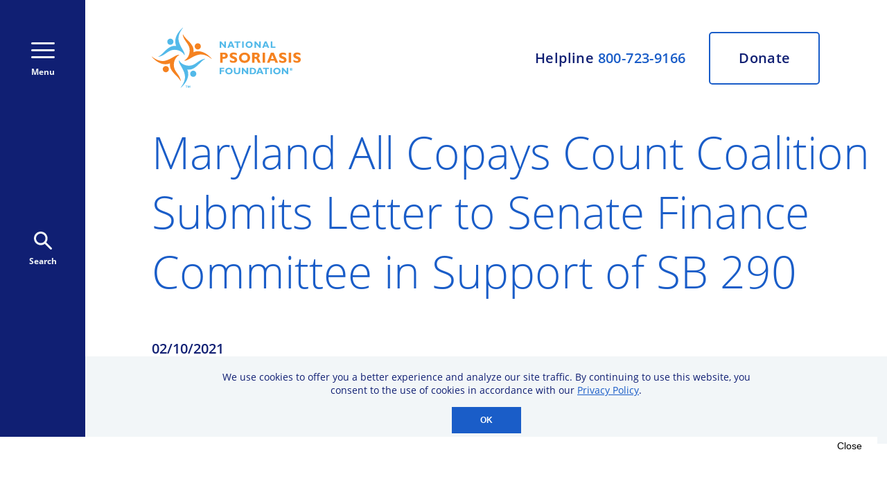

--- FILE ---
content_type: text/html; charset=utf-8
request_url: https://www.google.com/recaptcha/api2/aframe
body_size: 132
content:
<!DOCTYPE HTML><html><head><meta http-equiv="content-type" content="text/html; charset=UTF-8"></head><body><script nonce="jPXouXpEl3hy5-34BPaPcQ">/** Anti-fraud and anti-abuse applications only. See google.com/recaptcha */ try{var clients={'sodar':'https://pagead2.googlesyndication.com/pagead/sodar?'};window.addEventListener("message",function(a){try{if(a.source===window.parent){var b=JSON.parse(a.data);var c=clients[b['id']];if(c){var d=document.createElement('img');d.src=c+b['params']+'&rc='+(localStorage.getItem("rc::a")?sessionStorage.getItem("rc::b"):"");window.document.body.appendChild(d);sessionStorage.setItem("rc::e",parseInt(sessionStorage.getItem("rc::e")||0)+1);localStorage.setItem("rc::h",'1768455975150');}}}catch(b){}});window.parent.postMessage("_grecaptcha_ready", "*");}catch(b){}</script></body></html>

--- FILE ---
content_type: application/javascript; charset=utf-8
request_url: https://fundingchoicesmessages.google.com/f/AGSKWxVpfbm7c6PMIOVRD5kk3Y8dhmfSm-DAm5Q_1-54mNQWGjwU54qh5Sd8jgC160Gn7CYYycU81hFVaGd172pDjC-xfMwGWIMKB8a3QPSSYutLqLVDSAkgwvIkJ0eNjrNNcA__G2uffw==?fccs=W251bGwsbnVsbCxudWxsLG51bGwsbnVsbCxudWxsLFsxNzY4NDU1OTc0LDUzMjAwMDAwMF0sbnVsbCxudWxsLG51bGwsW251bGwsWzcsMTAsNl0sbnVsbCxudWxsLG51bGwsbnVsbCxudWxsLG51bGwsbnVsbCxudWxsLG51bGwsM10sImh0dHBzOi8vd3d3LnBzb3JpYXNpcy5vcmcvbGV0dGVyLXRvLXNlbmF0ZS1maW5hbmNlLWNvbW1pdHRlZS1pbi1zdXBwb3J0LW9mLXNiLTI5MC8iLG51bGwsW1s4LCJNOWxrelVhWkRzZyJdLFs5LCJlbi1VUyJdLFsxNiwiWzEsMSwxXSJdLFsxOSwiMiJdLFsyNCwiIl0sWzI5LCJmYWxzZSJdXV0
body_size: 140
content:
if (typeof __googlefc.fcKernelManager.run === 'function') {"use strict";this.default_ContributorServingResponseClientJs=this.default_ContributorServingResponseClientJs||{};(function(_){var window=this;
try{
var np=function(a){this.A=_.t(a)};_.u(np,_.J);var op=function(a){this.A=_.t(a)};_.u(op,_.J);op.prototype.getWhitelistStatus=function(){return _.F(this,2)};var pp=function(a){this.A=_.t(a)};_.u(pp,_.J);var qp=_.Zc(pp),rp=function(a,b,c){this.B=a;this.j=_.A(b,np,1);this.l=_.A(b,_.Nk,3);this.F=_.A(b,op,4);a=this.B.location.hostname;this.D=_.Dg(this.j,2)&&_.O(this.j,2)!==""?_.O(this.j,2):a;a=new _.Og(_.Ok(this.l));this.C=new _.bh(_.q.document,this.D,a);this.console=null;this.o=new _.jp(this.B,c,a)};
rp.prototype.run=function(){if(_.O(this.j,3)){var a=this.C,b=_.O(this.j,3),c=_.dh(a),d=new _.Ug;b=_.fg(d,1,b);c=_.C(c,1,b);_.hh(a,c)}else _.eh(this.C,"FCNEC");_.lp(this.o,_.A(this.l,_.Ae,1),this.l.getDefaultConsentRevocationText(),this.l.getDefaultConsentRevocationCloseText(),this.l.getDefaultConsentRevocationAttestationText(),this.D);_.mp(this.o,_.F(this.F,1),this.F.getWhitelistStatus());var e;a=(e=this.B.googlefc)==null?void 0:e.__executeManualDeployment;a!==void 0&&typeof a==="function"&&_.Qo(this.o.G,
"manualDeploymentApi")};var sp=function(){};sp.prototype.run=function(a,b,c){var d;return _.v(function(e){d=qp(b);(new rp(a,d,c)).run();return e.return({})})};_.Rk(7,new sp);
}catch(e){_._DumpException(e)}
}).call(this,this.default_ContributorServingResponseClientJs);
// Google Inc.

//# sourceURL=/_/mss/boq-content-ads-contributor/_/js/k=boq-content-ads-contributor.ContributorServingResponseClientJs.en_US.M9lkzUaZDsg.es5.O/d=1/exm=ad_blocking_detection_executable,kernel_loader,loader_js_executable,web_iab_us_states_signal_executable/ed=1/rs=AJlcJMzanTQvnnVdXXtZinnKRQ21NfsPog/m=cookie_refresh_executable
__googlefc.fcKernelManager.run('\x5b\x5b\x5b7,\x22\x5b\x5bnull,\\\x22psoriasis.org\\\x22,\\\x22AKsRol8M7CgxJFfrZizDUEZu0J3e-iMS4C4WP5QkdySFD3nqb5ams8K1WdlPfNRWeRWHmDkuuADCMro_pIL8VppVCMLobgX7hTFV5enQ5jrA91hwkLWg7NBH1Bt47uZ8-WfzCmcChmZWauhIY4EYWuqwyPs6yVXnPQ\\\\u003d\\\\u003d\\\x22\x5d,null,\x5b\x5bnull,null,null,\\\x22https:\/\/fundingchoicesmessages.google.com\/f\/AGSKWxVfZmfUn38k8lnBq8hxu8bWxnNZFSkS9TAoPyzv8E5AtPQNK0T4uZtMQdpKRcfJLo1WQc4hxw_wxGCo98qn08XPAvRsEPwdD064N7JLEJpArjfdnns0mB_WEY8Bbl8vWc60R5nVag\\\\u003d\\\\u003d\\\x22\x5d,null,null,\x5bnull,null,null,\\\x22https:\/\/fundingchoicesmessages.google.com\/el\/AGSKWxWJwSRbbhaWH7eb_d0ll4ar7xKtBy4IT44bIqekW79Km5UV1z9MRcHFpE7F1G-DWxo4KBD93z-yuCmhO5O07dqe1LMTFZ1KqUUqpXdHHaYIMNCcTsh_YLqcpcIe6NiN5JSqByUBkQ\\\\u003d\\\\u003d\\\x22\x5d,null,\x5bnull,\x5b7,10,6\x5d,null,null,null,null,null,null,null,null,null,3\x5d\x5d,\x5b2,1\x5d\x5d\x22\x5d\x5d,\x5bnull,null,null,\x22https:\/\/fundingchoicesmessages.google.com\/f\/AGSKWxUPwOxd5KWQFNIj0vAvVnp9sI1dNEbjdhQZCqS_FNbXnyROLFDg68MajwoUnMmmfBXlLEjLRrg8ODVllr_Jn4HXtiHt8NB6XxK9kNqrHGykOjl7wOcGmHyHWNw5hPWjgpdeXi0Y_A\\u003d\\u003d\x22\x5d\x5d');}

--- FILE ---
content_type: text/javascript
request_url: https://www.psoriasis.org/webpack-runtime-5f98ca492121119475f4.js
body_size: 3545
content:
!function(){"use strict";var e,t,n,r,a,c,o,d={},s={};function i(e){var t=s[e];if(void 0!==t)return t.exports;var n=s[e]={id:e,loaded:!1,exports:{}};return d[e].call(n.exports,n,n.exports,i),n.loaded=!0,n.exports}i.m=d,e=[],i.O=function(t,n,r,a){if(!n){var c=1/0;for(f=0;f<e.length;f++){n=e[f][0],r=e[f][1],a=e[f][2];for(var o=!0,d=0;d<n.length;d++)(!1&a||c>=a)&&Object.keys(i.O).every((function(e){return i.O[e](n[d])}))?n.splice(d--,1):(o=!1,a<c&&(c=a));if(o){e.splice(f--,1);var s=r();void 0!==s&&(t=s)}}return t}a=a||0;for(var f=e.length;f>0&&e[f-1][2]>a;f--)e[f]=e[f-1];e[f]=[n,r,a]},i.n=function(e){var t=e&&e.__esModule?function(){return e.default}:function(){return e};return i.d(t,{a:t}),t},n=Object.getPrototypeOf?function(e){return Object.getPrototypeOf(e)}:function(e){return e.__proto__},i.t=function(e,r){if(1&r&&(e=this(e)),8&r)return e;if("object"==typeof e&&e){if(4&r&&e.__esModule)return e;if(16&r&&"function"==typeof e.then)return e}var a=Object.create(null);i.r(a);var c={};t=t||[null,n({}),n([]),n(n)];for(var o=2&r&&e;"object"==typeof o&&!~t.indexOf(o);o=n(o))Object.getOwnPropertyNames(o).forEach((function(t){c[t]=function(){return e[t]}}));return c.default=function(){return e},i.d(a,c),a},i.d=function(e,t){for(var n in t)i.o(t,n)&&!i.o(e,n)&&Object.defineProperty(e,n,{enumerable:!0,get:t[n]})},i.f={},i.e=function(e){return Promise.all(Object.keys(i.f).reduce((function(t,n){return i.f[n](e,t),t}),[]))},i.u=function(e){return({14:"component---src-templates-cme-media-library-item-page-jsx",109:"component---src-pages-admin-index-jsx",279:"component---src-pages-index-jsx",348:"component---src-pages-cme-library-jsx",1102:"component---src-templates-advance-landing-page-jsx",1145:"component---src-templates-landing-page-jsx",1578:"component---src-templates-media-library-landing-page-jsx",1843:"component---src-pages-health-care-provider-directory-reset-password-jsx",2307:"component---src-templates-resource-library-item-download-page-jsx",2408:"component---src-pages-health-care-provider-directory-edit-registration-jsx",2869:"component---src-templates-author-detail-page-jsx",3052:"component---src-pages-health-care-provider-directory-thank-you-for-registering-jsx",3281:"component---src-templates-advance-article-jsx",3682:"component---src-templates-resource-library-landing-page-jsx",3812:"component---src-pages-health-care-provider-directory-confirm-registration-jsx",3953:"component---src-templates-hcpd-landing-page-jsx",4e3:"component---src-templates-health-care-provider-page-jsx",4112:"component---src-templates-media-library-item-page-jsx",4223:"commons",4247:"component---src-templates-study-detail-page-jsx",4249:"component---src-templates-subpage-jsx",4843:"component---src-templates-leadership-landing-page-jsx",5040:"component---src-pages-search-results-jsx",5341:"component---src-pages-health-care-provider-directory-update-password-jsx",5513:"e78148a73ac8ed8d29970c2c7b9cd696c448dc1a",5585:"component---src-templates-product-detail-page-jsx",5640:"8952e8830a556283b082a21d8c878675d0aab681",5890:"component---src-pages-admin-hcpd-admin-jsx",6455:"component---src-pages-admin-edit-provider-record-jsx",6908:"c7d234e6a200c8c4592b2cd66ad93c432ee0ebbc",7264:"component---src-pages-cme-events-jsx",7406:"component---src-pages-health-care-provider-directory-new-registration-jsx",7463:"66128df15dbb3143d4ccd220449bab67b8f0269f",7553:"e2b12aa0c27d510155287e2814875a190caab844",7675:"0d003ae40c7685cf17fb8b57499cf12aa784541f",8225:"35966122fe424d517c949aca58f2032ff6f4cb9f",8230:"a8180b059aa3a7e80657286f06d70e1d7881cb58",8291:"8fbbbca460df48904e007f667a65ea1f846a7a3c",8489:"component---src-templates-resource-library-item-form-page-jsx",8618:"component---src-pages-admin-content-expiry-jsx",8693:"component---src-templates-events-landing-page-jsx",8829:"component---src-pages-admin-register-new-provider-jsx",9197:"component---src-templates-audience-campaign-page-jsx",9365:"component---src-pages-health-care-provider-directory-login-jsx",9445:"component---src-templates-studies-landing-page-jsx",9728:"component---src-templates-products-landing-page-jsx",9783:"b3ca55d3d80672b61b3d9f49777b1d09b9333712",9968:"675728db2c72e33659ad251ca669a018a483d858"}[e]||e)+"-"+{14:"2a6c177d6fa2b2e08cd4",109:"af2e38ebd1751d055af9",279:"7b4750072fb42da2f4a8",348:"0e887b9a33a89830f932",577:"baa12e8617f513a3ed90",1102:"e79f1d98783efa26c679",1145:"68d291dc51d64cb79a0e",1578:"afdae4150889df5b5902",1843:"01bdd0936c3f0ba1a5c1",1940:"dfb3ff8902d094687ce7",2307:"fdf0c147ae9d226bf130",2408:"cdcba5f355b7e1214e2e",2869:"c3314b3a2f690668d16e",3052:"a5392270587d81c9ef3d",3092:"321649088aa09b83d093",3281:"36dacfdeb7b813e1d91e",3682:"5cb47eda6a094c7b1949",3812:"b48231c9ae7ab2ad2b92",3953:"6f2fdff2d4e931ea1a4d",4e3:"8d1b807adb29158b0339",4112:"09be986eb0f15b771227",4223:"8d2266c36b51dbfce79e",4247:"0e408a82b972f90a443a",4249:"640c29c7f82817e71ed9",4843:"042e8a85deae0f9ca847",5040:"d80aa38c2fafdcc29849",5341:"e429e0d076c541a3a88a",5513:"9d757abce9632df6a6c8",5585:"b65b0431a88f9b6258cd",5640:"b82f77bd60472812d40b",5890:"646163383e096729cfd1",6455:"398508e18496bbfae070",6908:"19caac989b29e0d5cf55",7264:"0a6aff3e9ac5f9c79144",7406:"99b8f67ea5b08cdae673",7463:"3be24324a655af5acddf",7553:"4cc16f59b34f94a4f994",7675:"2f2ddf5c4ae8f902c7a2",8225:"92fb141e6f366cbaf064",8230:"8964d194028cd158a9e1",8291:"2d5adb6825818226a5a2",8489:"0c892dfe0fb85c0c7dd6",8618:"b0a7427e4d6cc47e552d",8693:"638aa84df97778530345",8829:"e067191134468700813b",9197:"32a69f0d5a5a8e957dd4",9365:"5c3558503205cd5037d9",9445:"ef32d68dee75aac0e4ee",9728:"6b45c1a72e90b1945d6e",9783:"358137baf6144e75e002",9968:"e6030754bc64bba57c76"}[e]+".js"},i.miniCssF=function(e){return"styles.ac72ec73d0325a9781b0.css"},i.g=function(){if("object"==typeof globalThis)return globalThis;try{return this||new Function("return this")()}catch(e){if("object"==typeof window)return window}}(),i.hmd=function(e){return(e=Object.create(e)).children||(e.children=[]),Object.defineProperty(e,"exports",{enumerable:!0,set:function(){throw new Error("ES Modules may not assign module.exports or exports.*, Use ESM export syntax, instead: "+e.id)}}),e},i.o=function(e,t){return Object.prototype.hasOwnProperty.call(e,t)},r={},a="npf-website:",i.l=function(e,t,n,c){if(r[e])r[e].push(t);else{var o,d;if(void 0!==n)for(var s=document.getElementsByTagName("script"),f=0;f<s.length;f++){var p=s[f];if(p.getAttribute("src")==e||p.getAttribute("data-webpack")==a+n){o=p;break}}o||(d=!0,(o=document.createElement("script")).charset="utf-8",o.timeout=120,i.nc&&o.setAttribute("nonce",i.nc),o.setAttribute("data-webpack",a+n),o.src=e),r[e]=[t];var b=function(t,n){o.onerror=o.onload=null,clearTimeout(u);var a=r[e];if(delete r[e],o.parentNode&&o.parentNode.removeChild(o),a&&a.forEach((function(e){return e(n)})),t)return t(n)},u=setTimeout(b.bind(null,void 0,{type:"timeout",target:o}),12e4);o.onerror=b.bind(null,o.onerror),o.onload=b.bind(null,o.onload),d&&document.head.appendChild(o)}},i.r=function(e){"undefined"!=typeof Symbol&&Symbol.toStringTag&&Object.defineProperty(e,Symbol.toStringTag,{value:"Module"}),Object.defineProperty(e,"__esModule",{value:!0})},i.nmd=function(e){return e.paths=[],e.children||(e.children=[]),e},i.p="/",c=function(e){return new Promise((function(t,n){var r=i.miniCssF(e),a=i.p+r;if(function(e,t){for(var n=document.getElementsByTagName("link"),r=0;r<n.length;r++){var a=(o=n[r]).getAttribute("data-href")||o.getAttribute("href");if("stylesheet"===o.rel&&(a===e||a===t))return o}var c=document.getElementsByTagName("style");for(r=0;r<c.length;r++){var o;if((a=(o=c[r]).getAttribute("data-href"))===e||a===t)return o}}(r,a))return t();!function(e,t,n,r){var a=document.createElement("link");a.rel="stylesheet",a.type="text/css",a.onerror=a.onload=function(c){if(a.onerror=a.onload=null,"load"===c.type)n();else{var o=c&&("load"===c.type?"missing":c.type),d=c&&c.target&&c.target.href||t,s=new Error("Loading CSS chunk "+e+" failed.\n("+d+")");s.code="CSS_CHUNK_LOAD_FAILED",s.type=o,s.request=d,a.parentNode.removeChild(a),r(s)}},a.href=t,document.head.appendChild(a)}(e,a,t,n)}))},o={7311:0},i.f.miniCss=function(e,t){o[e]?t.push(o[e]):0!==o[e]&&{1869:1}[e]&&t.push(o[e]=c(e).then((function(){o[e]=0}),(function(t){throw delete o[e],t})))},function(){var e={7311:0};i.f.j=function(t,n){var r=i.o(e,t)?e[t]:void 0;if(0!==r)if(r)n.push(r[2]);else if(/^(1869|7311)$/.test(t))e[t]=0;else{var a=new Promise((function(n,a){r=e[t]=[n,a]}));n.push(r[2]=a);var c=i.p+i.u(t),o=new Error;i.l(c,(function(n){if(i.o(e,t)&&(0!==(r=e[t])&&(e[t]=void 0),r)){var a=n&&("load"===n.type?"missing":n.type),c=n&&n.target&&n.target.src;o.message="Loading chunk "+t+" failed.\n("+a+": "+c+")",o.name="ChunkLoadError",o.type=a,o.request=c,r[1](o)}}),"chunk-"+t,t)}},i.O.j=function(t){return 0===e[t]};var t=function(t,n){var r,a,c=n[0],o=n[1],d=n[2],s=0;if(c.some((function(t){return 0!==e[t]}))){for(r in o)i.o(o,r)&&(i.m[r]=o[r]);if(d)var f=d(i)}for(t&&t(n);s<c.length;s++)a=c[s],i.o(e,a)&&e[a]&&e[a][0](),e[a]=0;return i.O(f)},n=self.webpackChunknpf_website=self.webpackChunknpf_website||[];n.forEach(t.bind(null,0)),n.push=t.bind(null,n.push.bind(n))}(),i.nc=void 0}();
//# sourceMappingURL=webpack-runtime-5f98ca492121119475f4.js.map

--- FILE ---
content_type: text/javascript
request_url: https://www.psoriasis.org/component---src-templates-subpage-jsx-640c29c7f82817e71ed9.js
body_size: 9157
content:
"use strict";(self.webpackChunknpf_website=self.webpackChunknpf_website||[]).push([[4249],{1610:function(e,t,n){n.d(t,{B8:function(){return u},Bx:function(){return a},CZ:function(){return w},Cc:function(){return h},Ec:function(){return g},Et:function(){return f},T3:function(){return s},Wb:function(){return b},Yk:function(){return _},aM:function(){return y},hE:function(){return d},nB:function(){return c},q7:function(){return p},q8:function(){return m},vI:function(){return r}});var o=n(8711),l=n(396),i=n(3894);const a=(0,o.default)(i.es).withConfig({displayName:"Sidebarstyles__Sidebar",componentId:"sc-lxz1ha-0"})(["margin-top:47px;margin-bottom:40px;@media ","{margin-top:0;margin-bottom:60px;}",""],l.db.laptopS,(e=>{let{$additionalStyles:t}=e;return t})),r=o.default.div.withConfig({displayName:"Sidebarstyles__SidebarGrid",componentId:"sc-lxz1ha-1"})(["grid-column:2 / 12;position:relative;[data-layout='two-column'] &{@media ","{grid-column:span 12;}}"],l.db.laptopG),s=o.default.div.withConfig({displayName:"Sidebarstyles__TextContainer",componentId:"sc-lxz1ha-2"})(["background-color:var(--content-background-light);border-radius:5px;padding:25px 35px 28px 25px;position:relative;z-index:2;@media ","{padding-bottom:43px;}"],l.db.laptopS),d=o.default.h3.withConfig({displayName:"Sidebarstyles__Title",componentId:"sc-lxz1ha-3"})(["font-weight:bold;font-size:1.4rem;line-height:2.285em;text-transform:uppercase;color:var(--content-background-dark-blue);margin-bottom:10px;"]),c=o.default.div.withConfig({displayName:"Sidebarstyles__Body",componentId:"sc-lxz1ha-4"})(["font-size:1.6rem;line-height:1.375em;color:var(--content-background-dark-blue);@media ","{margin-top:0;font-size:1.8rem;line-height:1.6em;}p{color:#000000;margin-bottom:1.45em;&:last-child{margin-bottom:0;}}ul,ol{color:#000000;}li{color:#000000;}a{color:var(--highlight-blue);text-decoration:underline;}"],l.db.laptopS),m="\n  p {\n    &:before {\n      content: '\\0203A ';\n      padding-right: 5px;\n      background-color: var(--content-background-light);\n    }\n  }\n",u=o.default.ul.withConfig({displayName:"Sidebarstyles__List",componentId:"sc-lxz1ha-5"})(["list-style:none;font-size:1.4rem;line-height:1.9rem;color:var(--content-background-dark-blue);margin-top:20px;@media ","{margin-top:30px;}"],l.db.laptopS),p=o.default.li.withConfig({displayName:"Sidebarstyles__Item",componentId:"sc-lxz1ha-6"})(["display:flex;margin-bottom:32px;&:last-child{margin-bottom:0;}@media ","{margin-bottom:38px;&:last-child{margin-bottom:0;}}"],l.db.laptopS),g=o.default.div.withConfig({displayName:"Sidebarstyles__ItemIconContainer",componentId:"sc-lxz1ha-7"})(["display:flex;justify-content:center;flex:0 0 25px;margin-right:36px;svg{margin-top:3px;@media ","{margin-top:4px;}}"],l.db.laptopS),h=o.default.div.withConfig({displayName:"Sidebarstyles__ItemTextContainer",componentId:"sc-lxz1ha-8"})(["display:flex;flex-direction:column;"]),f=o.default.h4.withConfig({displayName:"Sidebarstyles__ItemTitle",componentId:"sc-lxz1ha-9"})(["font-size:1.8rem;line-height:1.38em;color:var(--content-background-dark-blue);margin-top:16px;&:first-of-type{margin-top:0;}@media ","{font-size:2rem;line-height:1.35em;}"],l.db.laptopS),w=o.default.div.withConfig({displayName:"Sidebarstyles__ItemBody",componentId:"sc-lxz1ha-10"})(["font-size:1.6rem;line-height:1.375em;color:var(--content-background-dark-blue);margin-top:6px;margin-bottom:0;@media ","{margin-top:0;font-size:1.8rem;line-height:1.6em;}"],l.db.laptopS),b=o.default.a.withConfig({displayName:"Sidebarstyles__ItemBodyLink",componentId:"sc-lxz1ha-11"})(["font-size:1.6rem;line-height:1.375em;color:var(--highlight-blue);margin-top:6px;margin-bottom:0;text-decoration:underline;@media ","{margin-top:0;font-size:1.8rem;line-height:1.6em;}"],l.db.laptopS),_=o.default.div.withConfig({displayName:"Sidebarstyles__CircleAccentTop",componentId:"sc-lxz1ha-12"})(["position:absolute;width:129px;height:129px;top:-47px;right:-13px;svg{width:100%;height:auto;}@media ","{width:159px;height:159px;top:-54px;right:-20px;}"],l.db.laptopS),y=o.default.div.withConfig({displayName:"Sidebarstyles__CircleAccentBottom",componentId:"sc-lxz1ha-13"})(["position:absolute;width:86px;height:86px;bottom:-28px;left:32px;svg{width:100%;height:auto;}@media ","{width:116px;height:116px;left:53px;bottom:-21px;}"],l.db.laptopS)},2476:function(e,t,n){n.d(t,{A:function(){return i}});var o=n(6540);var l=e=>{let{adsData:t=[],targets:n={},suppressAds:l=!1}=e;if(l){const e="\n      if (typeof window !== 'undefined' && window.googletag && typeof window.googletag.destroySlots === 'function') {\n          window.googletag.destroySlots();\n      }\n      // ...any other clean up...\n    ";return"undefined"!=typeof window?o.createElement("script",{dangerouslySetInnerHTML:{__html:e}}):null}const i=`\n    if (typeof window !== 'undefined') {\n      window.googletag = window.googletag || { cmd: [] };\n      window.gptInitialized = false;\n      window.gptRefreshTimer = window.gptRefreshTimer || null;\n      window.lastRefreshTime = window.lastRefreshTime || 0;\n\n      window.googletag.cmd.push(() => {\n        window.googletag.pubads().enableSingleRequest();\n        window.googletag.pubads().disableInitialLoad();\n\n        const REFRESH_INTERVAL = 45000;\n        const MIN_REFRESH_DELAY = 1000;\n\n        if (window.gptRefreshTimer) {\n          clearInterval(window.gptRefreshTimer);\n          window.gptRefreshTimer = null;\n        }\n\n        const refreshAds = () => {\n          if (document.hasFocus()) {\n            const now = Date.now();\n            if (now - window.lastRefreshTime >= MIN_REFRESH_DELAY) {\n              const slots = Object.values(window.gptSlots || {}).filter(slot => !slot.lazyLoad);\n              if (slots.length > 0) {\n                window.googletag.pubads().refresh(slots);\n                window.lastRefreshTime = now;\n              }\n            }\n          }\n        };\n\n        const startRefreshTimer = () => {\n          if (!window.gptRefreshTimer) {\n            window.gptRefreshTimer = setInterval(refreshAds, REFRESH_INTERVAL);\n          }\n        };\n\n        const stopRefreshTimer = () => {\n          if (window.gptRefreshTimer) {\n            clearInterval(window.gptRefreshTimer);\n            window.gptRefreshTimer = null;\n          }\n        };\n\n        document.addEventListener('visibilitychange', () => {\n          if (document.hidden) {\n            stopRefreshTimer();\n          } else {\n            startRefreshTimer();\n          }\n        });\n\n        startRefreshTimer();\n\n        ${Object.entries(n).map((e=>{let[t,n]=e;return`window.googletag.pubads().setTargeting('${t}', '${n}');`})).join("")}\n\n        window.gptSlots = window.gptSlots || {};\n\n        ${(t||[]).map((e=>`\n            try {\n              const sizeMapping = window.googletag.sizeMapping()\n                ${e.sizeMapping.map((e=>{let[t,n]=e;return`.addSize([${t}, 0], [${n}])`})).join("")}\n                .build();\n\n              const slot = window.googletag\n                .defineSlot('${e.slotId}', ${JSON.stringify(e.sizes)}, '${e.divId}')\n                .defineSizeMapping(sizeMapping);\n\n              const divId = '${e.divId}';\n              if ('${e.slotId}'.includes('CH01_MiddleBanner') || '${e.slotId}'.includes('CH01_BottomoBanner') || '${e.slotId}'.includes('CH01_ATFBanner')) {\n                slot.setForceSafeFrame(true)\n                    .setTargeting('lazyload', 'true');\n                slot.lazyLoad = true;\n                slot._divId = divId;\n\n                              const attachObserver = () => {\n                const observer = new IntersectionObserver((entries, observer) => {\n                  entries.forEach(entry => {\n                    if (entry.isIntersecting) {\n                      window.googletag.pubads().refresh([slot]);\n                      observer.unobserve(entry.target);\n                    }\n                  });\n                }, { rootMargin: '${e.slotId}'.includes('CH01_ATFBanner') ? '400px' : '200px', threshold: 0.1 });\n                const element = document.getElementById(divId);\n                if (element) {\n                  observer.observe(element);\n                }\n              };\n\n                if (document.readyState === 'complete' || document.readyState === 'interactive') {\n                  attachObserver();\n                } else {\n                  document.addEventListener('DOMContentLoaded', attachObserver);\n                }\n              }\n\n              slot.addService(window.googletag.pubads());\n              window.gptSlots['${e.divId}'] = slot;\n            } catch (error) {\n              console.error('Error defining slot for ${e.divId}:', error);\n            }\n          `)).join("")}\n\n        if (!window.gptSlots['anchor']) {\n          try {\n            const anchorMapping = window.googletag.sizeMapping()\n              .addSize([768, 0], [728, 90])\n              .addSize([0, 0], [320, 50])\n              .build();\n\n            const anchorSlot = window.googletag\n              .defineSlot('/13970653/anchor', [[728, 90], [320, 50]], 'anchor')\n              .defineSizeMapping(anchorMapping)\n              .setTargeting('anchor_position', 'bottom')\n              .addService(window.googletag.pubads());\n            window.gptSlots['anchor'] = anchorSlot;\n          } catch (error) {\n            console.error('Error defining anchor slot:', error);\n          }\n        }\n\n        window.googletag.enableServices();\n        try {\n          // Initialize global registry if it doesn't exist\n          if (!window.__adSlotsDisplayed) {\n            window.__adSlotsDisplayed = new Set();\n          }\n\n          // Check if anchor ad is already displayed before displaying/refreshing\n          const anchorElement = document.getElementById('anchor');\n          const anchorHasIframe = anchorElement && anchorElement.querySelector('iframe');\n          const anchorAlreadyDisplayed = window.__adSlotsDisplayed.has('anchor');\n\n          // Only display/refresh anchor ad if not already displayed\n          if (!anchorAlreadyDisplayed) {\n            if (!anchorHasIframe) {\n              window.googletag.display('anchor');\n            }\n            window.__adSlotsDisplayed.add('anchor');\n\n            // Only refresh if slot exists and we just displayed it\n            if (window.gptSlots['anchor'] && !anchorHasIframe) {\n              window.googletag.pubads().refresh([window.gptSlots['anchor']]);\n            }\n          }\n\n          const nonLazySlots = Object.values(window.gptSlots || {}).filter(slot => !slot.lazyLoad && slot !== window.gptSlots['anchor']);\n          if (nonLazySlots.length > 0) {\n            window.googletag.pubads().refresh(nonLazySlots);\n          }\n        } catch (e) {\n          console.error('Error displaying anchor ad:', e);\n        }\n\n        window.gptInitialized = true;\n      });\n    }\n  `;return"undefined"!=typeof window?o.createElement("script",{dangerouslySetInnerHTML:{__html:i}}):null};var i=e=>{let{adsData:t,targets:n,suppressAds:i=!1}=e;return o.createElement(o.Fragment,null,o.createElement("script",{src:"https://securepubads.g.doubleclick.net/tag/js/gpt.js",async:!0}),o.createElement(l,{adsData:t,targets:n,suppressAds:i}))}},2612:function(e,t,n){n.r(t),n.d(t,{Head:function(){return A},default:function(){return N}});var o=n(6540),l=n(1701),i=n(5259),a=n(4855),r=n(7470),s=n(3119),d=(n(8414),n(8007)),c=n(4835),m=n(8711),u=n(396);m.default.div.withConfig({displayName:"Chatbotstyles__ChatFormContainer",componentId:"sc-hlygb-0"})(["background-color:var(--content-background-dark-blue);bottom:0;display:flex;left:0;flex-direction:column;padding:30px 30px 50px;position:fixed;right:0;@media ","{left:auto;min-width:400px;}"],u.db.tabletL),m.default.div.withConfig({displayName:"Chatbotstyles__ChatFormHeader",componentId:"sc-hlygb-1"})(["display:flex;justify-content:space-between;padding:0 0 30px;"]),m.default.h4.withConfig({displayName:"Chatbotstyles__ChatFormTitle",componentId:"sc-hlygb-2"})(["color:var(--content-background-light);font-size:1.8rem;line-height:1.38em;"]),m.default.button.withConfig({displayName:"Chatbotstyles__ChatFormCloseButton",componentId:"sc-hlygb-3"})(["background:none;color:var(--content-background-light);display:block;font-size:1.3rem;font-weight:bold;line-height:1.357;"]),m.default.form.withConfig({displayName:"Chatbotstyles__ChatForm",componentId:"sc-hlygb-4"})(["display:flex;flex-direction:column;"]),m.default.input.withConfig({displayName:"Chatbotstyles__ChatFormInput",componentId:"sc-hlygb-5"})(["display:block;font-family:'Open Sans',Tahoma,sans-serif;font-size:1.6rem;line-height:1.357;margin-bottom:10px;padding:9px 10px 8px;"]),m.default.p.withConfig({displayName:"Chatbotstyles__ChatFormErrorMessage",componentId:"sc-hlygb-6"})(["color:var(--graphic-accent-orange-1);font-size:1.3rem;font-weight:bold;line-height:1.357;margin:0 0 20px;"]),m.default.button.withConfig({displayName:"Chatbotstyles__ChatFormSubmitButton",componentId:"sc-hlygb-7"})(["background:var(--content-background-light);color:var(--content-background-dark-blue);display:block;font-size:1.3rem;font-weight:bold;line-height:1.357;padding:14px;text-align:center;&:hover,&:focus{background:var(--graphic-accent-purple-2);color:var(--content-background-light);}"]),m.default.div.withConfig({displayName:"Chatbotstyles__ChatContainer",componentId:"sc-hlygb-8"})(["height:",";min-height:",";opacity:",";overflow:hidden;iframe{min-height:350px;}"],(e=>e.isVisible?"auto":0),(e=>e.isVisible?"350px":0),(e=>e.isVisible?1:0));const p=m.default.button.withConfig({displayName:"Chatbotstyles__ChatButton",componentId:"sc-hlygb-9"})(["background:none;border:0;color:var(--content-background-dark-blue);font-family:'Open Sans',Tahoma,sans-serif;font-size:1.8rem;line-height:1.38em;margin-top:16px;&:first-of-type{margin-top:0;}&:hover,&:active{color:var(--highlight-blue);}@media ","{font-size:2rem;line-height:1.35em;}"],u.db.laptopS);var g=e=>{let{chatLabel:t}=e;const n={restAPI:"https://app.five9.com",rootUrl:"https://app.five9.com/consoles/",tenant:"National Psoriasis Foundation",profiles:"Chat",title:"Technical Support",showProfiles:!0};return o.createElement(o.Fragment,null,o.createElement(d.eF,{src:"https://app.five9.com/consoles/SocialWidget/five9-social-widget.min.js"}),o.createElement(p,{onClick:()=>{let e=`${n.rootUrl}ChatConsole`,t=0;for(const l in n)e+=0==t++?"?":"&",n.hasOwnProperty(l)&&(e=`${e}${l}=${n[l]}`);const o=encodeURI(e);return window.open(o,"Five9Chat","width=600,height=550,location=no,menubar=no,resizable=yes,scrollbars=no,status=no,titlebar=no,toolbar=no"),!1}},t))},h=n(1610);const f=e=>{var t,n,l;let{data:i}=e;const a=null!==(t=i.sidebar_header_text)&&void 0!==t?t:"",r=null!==(n=null===(l=i.body_copy)||void 0===l?void 0:l.richText)&&void 0!==n?n:[];return o.createElement(h.Bx,null,o.createElement(h.vI,null,o.createElement(h.T3,null,a&&o.createElement(h.hE,null,a),r&&o.createElement(h.nB,null,o.createElement(s.A,{field:r}))),o.createElement(h.Yk,null,o.createElement("svg",{width:"159",height:"159",viewBox:"0 0 159 159",fill:"none",xmlns:"http://www.w3.org/2000/svg"},o.createElement("circle",{cx:"79.5",cy:"79.5",r:"76.5",stroke:"#829FE8",strokeWidth:"6"}))),o.createElement(h.aM,null,o.createElement("svg",{width:"116",height:"116",viewBox:"0 0 116 116",fill:"none",xmlns:"http://www.w3.org/2000/svg"},o.createElement("circle",{cx:"58",cy:"58",r:"55",stroke:"#F29F05",strokeWidth:"6"})))))},w=e=>{let{data:t,general:n}=e;const{ask_a_question__english_link:l,ask_a_question__english_link_text:i,ask_a_question__english_question_text:a,ask_a_question__spanish_link:r,ask_a_question__spanish_link_text:s,ask_a_question__spanish_question_text:d,chat_label:m,chatbot_offline_dates:u,email_address_label:p,email_address:f,hours_of_operation_label:w,is_text_sms_enabled:b,hours_of_operation_days:_,hours_of_operation_times:y,online_days:x,online_times:v,phone_extension_option:E,phone_number_label:C,phone_number:k,texting_phone_number:S,texting_phone_number_label:I}=n,L=(0,c.LW)(),z=u.map((e=>e.offline_date)),T=(0,c.u9)(z);return o.createElement(h.Bx,null,o.createElement(h.vI,null,o.createElement(h.T3,null,!!t.sidebar_header_text&&o.createElement(h.hE,null,t.sidebar_header_text),o.createElement(h.B8,null,p&&f&&o.createElement(h.q7,null,o.createElement(h.Ec,null,o.createElement("svg",{width:"25",height:"21",viewBox:"0 0 25 21",fill:"none",xmlns:"http://www.w3.org/2000/svg"},o.createElement("path",{d:"M22.5 0.545898H2.5C1.125 0.545898 0.0125 1.66796 0.0125 3.03938L0 18.0003C0 19.3717 1.125 20.4937 2.5 20.4937H22.5C23.875 20.4937 25 19.3717 25 18.0003V3.03938C25 1.66796 23.875 0.545898 22.5 0.545898ZM22.5 18.0003H2.5V5.53286L12.5 11.7666L22.5 5.53286V18.0003ZM12.5 9.27308L2.5 3.03938H22.5L12.5 9.27308Z",fill:"#1A5DC8"}))),o.createElement(h.Cc,null,o.createElement(h.Et,null,p),o.createElement(h.Wb,{href:`mailto:${f}`,target:"_blank",rel:"noopener noreferrer"},f))),m&&L&&!T&&o.createElement(h.q7,null,o.createElement(h.Ec,null,o.createElement("svg",{width:"25",height:"25",viewBox:"0 0 25 25",fill:"none",xmlns:"http://www.w3.org/2000/svg"},o.createElement("path",{d:"M22.5 0H2.5C1.125 0 0.0125 1.12207 0.0125 2.49348L0 24.9348L5 19.9479H22.5C23.875 19.9479 25 18.8258 25 17.4544V2.49348C25 1.12207 23.875 0 22.5 0ZM5 8.72719H20V11.2207H5V8.72719ZM15 14.9609H5V12.4674H15V14.9609ZM20 7.48044H5V4.98696H20V7.48044Z",fill:"#1A5DC8"}))),o.createElement(h.Cc,null,o.createElement(g,{chatLabel:m,onlineDays:x,onlineTimes:v}))),a&&i&&l&&o.createElement(h.q7,null,o.createElement(h.Ec,null,o.createElement("svg",{width:"25",height:"25",viewBox:"0 0 25 25",fill:"none",xmlns:"http://www.w3.org/2000/svg"},o.createElement("path",{d:"M12.4875 0C5.5875 0 0 5.5854 0 12.4674C0 19.3494 5.5875 24.9348 12.4875 24.9348C19.4 24.9348 25 19.3494 25 12.4674C25 5.5854 19.4 0 12.4875 0ZM21.15 7.48044H17.4625C17.0625 5.92202 16.4875 4.42593 15.7375 3.04205C18.0375 3.82749 19.95 5.42332 21.15 7.48044ZM12.5 2.54335C13.5375 4.03944 14.35 5.69761 14.8875 7.48044H10.1125C10.65 5.69761 11.4625 4.03944 12.5 2.54335ZM2.825 14.9609C2.625 14.163 2.5 13.3277 2.5 12.4674C2.5 11.6072 2.625 10.7718 2.825 9.97393H7.05C6.95 10.7968 6.875 11.6196 6.875 12.4674C6.875 13.3152 6.95 14.138 7.05 14.9609H2.825ZM3.85 17.4544H7.5375C7.9375 19.0128 8.5125 20.5089 9.2625 21.8928C6.9625 21.1073 5.05 19.524 3.85 17.4544ZM7.5375 7.48044H3.85C5.05 5.41085 6.9625 3.82749 9.2625 3.04205C8.5125 4.42593 7.9375 5.92202 7.5375 7.48044ZM12.5 22.3915C11.4625 20.8954 10.65 19.2372 10.1125 17.4544H14.8875C14.35 19.2372 13.5375 20.8954 12.5 22.3915ZM15.425 14.9609H9.575C9.4625 14.138 9.375 13.3152 9.375 12.4674C9.375 11.6196 9.4625 10.7843 9.575 9.97393H15.425C15.5375 10.7843 15.625 11.6196 15.625 12.4674C15.625 13.3152 15.5375 14.138 15.425 14.9609ZM15.7375 21.8928C16.4875 20.5089 17.0625 19.0128 17.4625 17.4544H21.15C19.95 19.5115 18.0375 21.1073 15.7375 21.8928ZM17.95 14.9609C18.05 14.138 18.125 13.3152 18.125 12.4674C18.125 11.6196 18.05 10.7968 17.95 9.97393H22.175C22.375 10.7718 22.5 11.6072 22.5 12.4674C22.5 13.3277 22.375 14.163 22.175 14.9609H17.95Z",fill:"#1A5DC8"}))),o.createElement(h.Cc,null,o.createElement(h.Et,null,a),o.createElement(h.Wb,{href:l},i),o.createElement(h.Et,null,d),o.createElement(h.Wb,{href:r},s))),w&&o.createElement(h.q7,null,o.createElement(h.Ec,null,o.createElement("svg",{width:"25",height:"25",viewBox:"0 0 25 25",fill:"none",xmlns:"http://www.w3.org/2000/svg"},o.createElement("path",{fillRule:"evenodd",clipRule:"evenodd",d:"M0 12.4674C0 5.5854 5.5875 0 12.4875 0C19.4 0 25 5.5854 25 12.4674C25 19.3494 19.4 24.9348 12.4875 24.9348C5.5875 24.9348 0 19.3494 0 12.4674ZM2.5 12.4674C2.5 17.978 6.975 22.4413 12.5 22.4413C18.025 22.4413 22.5 17.978 22.5 12.4674C22.5 6.95681 18.025 2.49348 12.5 2.49348C6.975 2.49348 2.5 6.95681 2.5 12.4674ZM11.25 6.2337H13.125V12.7791L18.75 16.1079L17.8125 17.6414L11.25 13.7142V6.2337Z",fill:"#1A5DC8"}))),o.createElement(h.Cc,null,o.createElement(h.Et,null,w),o.createElement(h.CZ,null,_?o.createElement(o.Fragment,null,_,o.createElement("br",null)):null,y||null))),C&&k&&o.createElement(h.q7,null,o.createElement(h.Ec,null,o.createElement("svg",{width:"23",height:"23",viewBox:"0 0 23 23",fill:"none",xmlns:"http://www.w3.org/2000/svg"},o.createElement("path",{d:"M21.25 15.6624C19.6875 15.6624 18.1875 15.413 16.7875 14.9517C16.35 14.8146 15.8625 14.9143 15.5125 15.2509L12.7625 17.9938C9.225 16.1985 6.325 13.3185 4.525 9.79023L7.275 7.03493C7.625 6.69831 7.725 6.21208 7.5875 5.77573C7.125 4.37938 6.875 2.88329 6.875 1.32486C6.875 0.639158 6.3125 0.078125 5.625 0.078125H1.25C0.5625 0.078125 0 0.639158 0 1.32486C0 13.0318 9.5125 22.5194 21.25 22.5194C21.9375 22.5194 22.5 21.9584 22.5 21.2727V16.9091C22.5 16.2234 21.9375 15.6624 21.25 15.6624ZM11.25 0.078125V12.5455L15 8.8053H22.5V0.078125H11.25Z",fill:"#1A5DC8"}))),o.createElement(h.Cc,null,o.createElement(h.Et,null,C),o.createElement(h.CZ,null,o.createElement(h.Wb,{href:`tel:${k}`},k),o.createElement("br",null),E||null))),I&&S&&L&&!T&&b&&o.createElement(h.q7,null,o.createElement(h.Ec,null,o.createElement("svg",{width:"17",height:"28",viewBox:"0 0 17 28",fill:"none",xmlns:"http://www.w3.org/2000/svg"},o.createElement("path",{d:"M13.125 0.116211H3.125C1.4 0.116211 0 1.51256 0 3.23306V24.4276C0 26.1481 1.4 27.5445 3.125 27.5445H13.125C14.85 27.5445 16.25 26.1481 16.25 24.4276V3.23306C16.25 1.51256 14.85 0.116211 13.125 0.116211ZM8.125 26.2978C7.0875 26.2978 6.25 25.4624 6.25 24.4276C6.25 23.3929 7.0875 22.5575 8.125 22.5575C9.1625 22.5575 10 23.3929 10 24.4276C10 25.4624 9.1625 26.2978 8.125 26.2978ZM13.75 21.3108H2.5V3.85643H13.75V21.3108Z",fill:"#1A5DC8"}))),o.createElement(h.Cc,null,o.createElement(h.Et,null,I),o.createElement(h.CZ,null,o.createElement(h.Wb,{href:`sms:${S}`},S)))))),o.createElement(h.Yk,null,o.createElement("svg",{width:"159",height:"159",viewBox:"0 0 159 159",fill:"none",xmlns:"http://www.w3.org/2000/svg"},o.createElement("circle",{cx:"79.5",cy:"79.5",r:"76.5",stroke:"#829FE8",strokeWidth:"6"}))),o.createElement(h.aM,null,o.createElement("svg",{width:"116",height:"116",viewBox:"0 0 116 116",fill:"none",xmlns:"http://www.w3.org/2000/svg"},o.createElement("circle",{cx:"58",cy:"58",r:"55",stroke:"#F29F05",strokeWidth:"6"})))))},b=()=>o.createElement(h.Bx,null,o.createElement(h.vI,null,o.createElement(h.T3,null,o.createElement(h.hE,null,"Google Ad will replace this block")),o.createElement(h.Yk,null,o.createElement("svg",{width:"159",height:"159",viewBox:"0 0 159 159",fill:"none",xmlns:"http://www.w3.org/2000/svg"},o.createElement("circle",{cx:"79.5",cy:"79.5",r:"76.5",stroke:"#829FE8",strokeWidth:"6"}))),o.createElement(h.aM,null,o.createElement("svg",{width:"116",height:"116",viewBox:"0 0 116 116",fill:"none",xmlns:"http://www.w3.org/2000/svg"},o.createElement("circle",{cx:"58",cy:"58",r:"55",stroke:"#F29F05",strokeWidth:"6"}))))),_=e=>{let{block:t,general:n}=e;switch(t.slice_type){case"body_content":return o.createElement(f,{data:t.primary});case"get_in_touch":return o.createElement(w,{data:t.primary,general:n});case"google_ad":return o.createElement(b,null);default:return null}};var y=e=>{let{sidebarData:t}=e;return o.createElement(d.de,{query:"144280358",render:e=>{const n=e.prismicGeneralSiteSettings.data;return n?t&&t.map((e=>o.createElement(_,{key:e.id,block:e,general:n}))):null}})};const x=(0,o.createContext)(null);var v=n(3894);const E=(0,m.default)(v.eY).withConfig({displayName:"StickyJumpLinksstyles__StickyContainer",componentId:"sc-1nehbzw-0"})(["position:sticky;top:0;z-index:10;background:white;border-bottom:",";padding:12px 0;margin-bottom:20px;@media ","{padding:8px 0;}"],(e=>e.isSticky?"2px solid #e5e7eb":"none"),u.db.tabletL),C=m.default.div.withConfig({displayName:"StickyJumpLinksstyles__JumpLinksWrapper",componentId:"sc-1nehbzw-1"})(["grid-column:2 / 3;padding:0 20px;line-height:1.5;font-size:1.4rem;display:flex;flex-wrap:wrap;align-items:baseline;padding:0;opacity:1;transition:opacity 0.2s ease-in-out;@media ","{font-size:1.6rem;}"],u.db.tabletL),k=m.default.span.withConfig({displayName:"StickyJumpLinksstyles__JumpLinksLabel",componentId:"sc-1nehbzw-2"})(["font-family:'Open Sans',sans-serif;font-weight:600;color:var(--content-background-dark-blue);white-space:nowrap;margin-right:6px;@media ","{margin-right:8px;margin-bottom:4px;}"],u.db.tabletL),S=m.default.span.withConfig({displayName:"StickyJumpLinksstyles__JumpLinkItem",componentId:"sc-1nehbzw-3"})(["font-family:'Open Sans',sans-serif;color:var(--highlight-blue);cursor:pointer;padding:2px 0;transition:color 0.2s ease;position:relative;display:inline;text-decoration:underline;&:hover{color:var(--graphic-accent-purple-2);text-decoration:underline;}&:focus{outline:2px solid var(--highlight-blue);outline-offset:2px;}@media ","{padding:4px 0;}",""],u.db.tabletL,(e=>e.isActive&&"\n    color: var(--content-background-dark-blue);\n    font-weight: 600;\n    cursor: default;\n    text-decoration: none;\n\n    &:hover {\n      color: var(--content-background-dark-blue);\n      text-decoration: none;\n      }\n      ")),I=m.default.span.withConfig({displayName:"StickyJumpLinksstyles__JumpLinkSeparator",componentId:"sc-1nehbzw-4"})(["color:#9ca3af;margin-left:6px;margin-right:6px;font-weight:normal;text-decoration:none;@media ","{margin-left:8px;margin-right:8px;}"],u.db.tabletL);var L=e=>{let{jumpLinksLabel:t,precomputedJumpLinks:n=[]}=e;const{jumpLinks:l}=(0,o.useContext)(x)||{jumpLinks:[],addJumpLink:()=>{},clearJumpLinks:()=>{}},{0:i,1:a}=(0,o.useState)(""),{0:r,1:s}=(0,o.useState)(!1),d=(0,o.useRef)(!1),c=n.length>0?n:l;(0,o.useEffect)((()=>{if(c.length>0&&window.location.hash){const e=window.location.hash.substring(1);c.find((t=>t.id===e))&&setTimeout((()=>{m(e),a(e)}),500)}}),[c]),(0,o.useEffect)((()=>{if(0===c.length)return;const e=new IntersectionObserver((e=>{d.current||e.forEach((e=>{if(e.isIntersecting){const t=e.target.id;a(t);if(window.location.hash.substring(1)!==t){const e=`${window.location.pathname}${window.location.search}#${t}`;window.history.replaceState(null,"",e)}}}))}),{rootMargin:"-20% 0px -70% 0px",threshold:0});return c.forEach((t=>{const n=document.getElementById(t.id);n&&e.observe(n)})),()=>e.disconnect()}),[c]),(0,o.useEffect)((()=>{const e=()=>{if(window.location.hash){const e=window.location.hash.substring(1);c.find((t=>t.id===e))&&(m(e),a(e))}else a("")};return window.addEventListener("popstate",e),()=>window.removeEventListener("popstate",e)}),[c]),(0,o.useEffect)((()=>{if(0===c.length)return;const e=()=>{const e=document.querySelector("[data-sticky-jump-links]"),t=document.querySelector("#ContentRegion");if(e&&t){const n=e.getBoundingClientRect(),o=t.getBoundingClientRect(),l=n.top<=o.top&&t.scrollTop>0;s(l)}},t=document.querySelector("#ContentRegion");return t?(t.addEventListener("scroll",e,{passive:!0}),e(),()=>t.removeEventListener("scroll",e)):void 0}),[c]);const m=e=>{const t=document.getElementById(e);if(!t)return;d.current=!0;const n=document.querySelector("[data-sticky-jump-links]"),o=n?n.offsetHeight:0,l=t.getBoundingClientRect(),i=document.querySelector("#ContentRegion"),r=(window.pageYOffset||document.documentElement.scrollTop,i&&i.scrollTop,document.querySelectorAll('[id^="div-"]'));let s=0,c=!1;const m=Array.from(r).filter((e=>{const t=e.getBoundingClientRect();return t.top<l.top&&t.bottom>0}));m.forEach(((e,t)=>{var n;const o=e.getBoundingClientRect(),i=!!e.querySelector("iframe"),a="true"===(null===(n=e.querySelector("iframe"))||void 0===n?void 0:n.getAttribute("data-load-complete"));i&&!a&&0===o.height&&(s+=90,c=!0),!i&&0===o.height&&o.top<l.top&&(s+=90,c=!0)}));(()=>{const n=o+10,l=t.style.scrollMarginTop;t.style.scrollMarginTop=`${n}px`,t.scrollIntoView({behavior:"smooth",block:"start"}),setTimeout((()=>{t.getBoundingClientRect(),window.pageYOffset||document.documentElement.scrollTop,i&&i.scrollTop;if(c){const n=new ResizeObserver((r=>{n.disconnect(),o&&clearTimeout(o),t.scrollIntoView({behavior:"smooth",block:"start"}),setTimeout((()=>{t.getBoundingClientRect(),window.pageYOffset||document.documentElement.scrollTop,i&&i.scrollTop;t.style.scrollMarginTop=l,d.current=!1,a(e)}),1e3)}));i&&n.observe(i),m.forEach((e=>{n.observe(e)}));const o=setTimeout((()=>{n.disconnect(),t.scrollIntoView({behavior:"smooth",block:"start"}),setTimeout((()=>{t.style.scrollMarginTop=l,d.current=!1,a(e)}),1e3)}),2e3)}else t.style.scrollMarginTop=l,d.current=!1,a(e)}),1e3)})()};return 0===c.length?null:o.createElement(E,{"data-sticky-jump-links":!0,isSticky:r},o.createElement(C,null,o.createElement(k,null,t),c.map(((e,t)=>o.createElement(o.Fragment,{key:e.id},o.createElement(S,{onClick:()=>(e=>{const t=`${window.location.pathname}${window.location.search}#${e}`;window.history.pushState(null,"",t),a(e),m(e)})(e.id),isActive:i===e.id,"data-text":e.text},e.text),t<c.length-1&&o.createElement(I,null,"|"))))))},z=n(1164),T=n(4438),B=n(8059),H=n(8538),M=n(2476);const A=e=>{let{pageContext:t}=e;return o.createElement(M.A,{adsData:t.adsData,targets:t.pageTargets,suppressAds:t.suppressAds})},R=e=>{var t,n,l,i,s,d,c,m,u,p,g,h,f,w,b;let{data:_,jumpLinksEnabled:x=!1,precomputedJumpLinks:v=[]}=e;const E=_.prismicSubpage.data;if(!E)return null;const C=!!E.suppress_ads&&E.suppress_ads,k=E.title?E.title:{richText:null,text:null},S=(null!==(t=E.twitter_image)&&void 0!==t&&t.url&&E.twitter_image,null!==(n=E.facebook_image)&&void 0!==n&&n.url&&E.facebook_image,null!==(l=E.meta_title)&&void 0!==l&&l.text?E.meta_title.text:null!==(i=E.title)&&void 0!==i&&i.text&&E.title.text,s=null===(d=E.seo_embed_code)||void 0===d?void 0:d.text,!!E.display_sidebar&&E.display_sidebar),I=E.body1?E.body1:null,M=_.prismicGeneralSiteSettings.data,A=null===(c=M.subpages_google_ad_tag)||void 0===c||null===(m=c.document)||void 0===m?void 0:m.data.ad_slot_name,R=_.prismicSubpage.uid,N=(M.excluded_documents.filter((e=>{var t;return(null===(t=e.excluded_document)||void 0===t?void 0:t.uid)===R})).length,null!==(u=E.breadcrumb_link)&&void 0!==u&&u.url?{type:E.breadcrumb_link.type,uid:E.breadcrumb_link.uid}:null),$=null!==(p=E.breadcrumb_text)&&void 0!==p&&p.text?E.breadcrumb_text.text:null!==(g=E.breadcrumb_link)&&void 0!==g&&null!==(h=g.document)&&void 0!==h&&null!==(f=h.data)&&void 0!==f&&null!==(w=f.link_text)&&void 0!==w&&w.text?E.breadcrumb_link.document.data.link_text.text:null,F=N&&$,Z=null!==(b=M.jump_links_label)&&void 0!==b&&b.text?M.jump_links_label.text:"Jump to section",j=E.body,q=j.slice(0,2),V=j.slice(2);return o.createElement(o.Fragment,null,F&&o.createElement(T.A,{to:(0,B.L)(N),text:$,wrapInRegionContainer:!0}),o.createElement(a.A,{heroText:k}),x&&o.createElement(L,{jumpLinksLabel:Z,precomputedJumpLinks:v}),S&&o.createElement(o.Fragment,null,o.createElement("div",{className:"two-column-layout","data-layout":"two-column"},o.createElement("div",{className:"two-column-layout__wrapper"},o.createElement("div",{className:"two-column-layout__main"},q&&q.map((e=>o.createElement(r.A,{key:e.id,block:e,suppressAds:C,precomputedJumpLinks:v})))),o.createElement("div",{className:"two-column-layout__aside"},o.createElement(y,{sidebarData:I})))),V&&V.map((e=>o.createElement(r.A,{key:e.id,block:e,suppressAds:C,precomputedJumpLinks:v})))),!S&&o.createElement(o.Fragment,null,j&&j.map((e=>o.createElement(r.A,{key:e.id,block:e,suppressAds:C,precomputedJumpLinks:v})))),A&&!C&&o.createElement(z.z3,null,o.createElement(H.A,{divId:`div-${A}`})))};var N=e=>{var t,n,a,r,s,d;let{data:c,pageContext:m}=e;const u=c.prismicSubpage.data;if(!u)return null;!!u.suppress_ads&&u.suppress_ads,u.title&&u.title;const p=null!==(t=u.twitter_image)&&void 0!==t&&t.url?u.twitter_image:null,g=null!==(n=u.facebook_image)&&void 0!==n&&n.url?u.facebook_image:null,h=null!==(a=u.meta_title)&&void 0!==a&&a.text?u.meta_title.text:null!==(r=u.title)&&void 0!==r&&r.text?u.title.text:null,f=null!==(s=null===(d=u.seo_embed_code)||void 0===d?void 0:d.text)&&void 0!==s?s:null,w=c.prismicGeneralSiteSettings.data,b=!0===u.jump_links_enabled,_=m.jumpLinks||[],y=c.prismicSubpage.uid,x=w.excluded_documents.filter((e=>{var t;return(null===(t=e.excluded_document)||void 0===t?void 0:t.uid)===y})).length>0;return o.createElement(o.Fragment,null,o.createElement(l.A,{seo:{description:u.meta_description,keywords:u.meta_keywords,title:h,twitter_image:p,facebook_image:g,seo_embed_code:f,isExcluded:x}}),o.createElement(i.A,null,o.createElement(R,{data:c,jumpLinksEnabled:b,precomputedJumpLinks:_})))}},4438:function(e,t,n){n.d(t,{A:function(){return u}});var o=n(6540),l=n(4388),i=n(3894),a=n(8711),r=n(8007),s=n(396);const d=(0,a.css)(["display:flex;flex-direction:row;align-items:center;text-decoration-line:none;margin-top:41px;"," svg{margin-right:20px;}span{color:var(--highlight-blue);font-family:'Open Sans',sans-serif;font-style:normal;font-weight:600;font-size:1.2rem;line-height:1.357;text-transform:uppercase;text-decoration-line:underline;}@media ","{span{font-size:1.4rem;}}"],(e=>e.$marginBottom&&"margin-bottom: 25px;"),s.db.tabletL),c=(0,a.default)(r.N_).withConfig({displayName:"BackButtonstyles__BackButtonContainer",componentId:"sc-t5j63k-0"})([""," grid-column:",";"," align-self:start;"],d,(e=>e.$gridColumn||"2 / 3"),(e=>"2 / 3"===e.$gridColumn&&"grid-row: 1;")),m=a.default.button.withConfig({displayName:"BackButtonstyles__BackButtonButton",componentId:"sc-t5j63k-1"})([""," grid-column:",";outline:none;background:0;border:none;cursor:pointer;align-self:start;"],d,(e=>e.$gridColumn||"2 / 3"));var u=e=>{let{to:t,onClick:n,text:a,wrapInRegionContainer:r=!1,marginBottom:s=!1,gridColumn:d="2 / 3"}=e;const u=n?o.createElement(m,{onClick:n,$marginBottom:s,$gridColumn:d},o.createElement(l.AJ,null),o.createElement("span",null,a)):o.createElement(c,{to:t,$marginBottom:s,$gridColumn:d},o.createElement(l.AJ,null),o.createElement("span",null,a));return r?o.createElement(i.eY,null,u):u}},4855:function(e,t,n){n.d(t,{A:function(){return d}});var o=n(6540),l=n(3119),i=n(8711),a=n(396);i.default.div.withConfig({displayName:"SubPageHerostyles__SubPageHero",componentId:"sc-xb6x7p-0"})(["display:grid;grid-template-columns:32px repeat(10,1fr) 32px;@media ","{grid-template-columns:1fr repeat(10,1fr) 1fr;}"],a.db.tabletL);const r=i.default.span.withConfig({displayName:"SubPageHerostyles__HeroText",componentId:"sc-xb6x7p-1"})(["grid-column:2 / 3;grid-row:1;@media ","{grid-column:2 / 11;}h1,h2{font-size:3.6rem;line-height:1.35;font-weight:300;color:var(--highlight-blue);padding:25px 0;@media ","{font-size:4.8rem;padding:50px 0;}@media ","{font-size:6.4rem;}}"],a.db.tabletL,a.db.tabletL,a.db.laptopS);var s=n(3894);var d=e=>{let{heroText:t}=e;return o.createElement(s.eY,null,o.createElement(r,null,o.createElement(l.A,{field:t.richText,components:{heading2:e=>{let{children:t,key:n}=e;return o.createElement("h1",{key:n},t)}}})))}}}]);
//# sourceMappingURL=component---src-templates-subpage-jsx-640c29c7f82817e71ed9.js.map

--- FILE ---
content_type: application/javascript; charset=utf-8
request_url: https://fundingchoicesmessages.google.com/f/AGSKWxXhECXkLQVU9miG0l-HxvOakPosXiyOq4LX-69lOXomAYIcUbGWivchmIyUn-xejLuXQmR91lEXHe8PH2DKsn2TdT3dUE8WOAeupFeBTXa_o5PHQTh7iJmPCBhR5cNSthVS3b6Y5zhsTouVN6oCNv97EaR45cncs3A31fcmpEH0AxcZ-4wBfT2cOTgX/__700x200./adtaily_/driveragentad2./ads/pc./admixer-
body_size: -1289
content:
window['ef6c3438-3782-4f3e-bae2-5e5e17f68914'] = true;